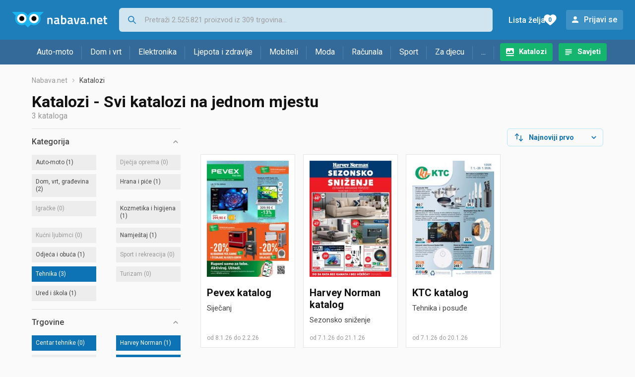

--- FILE ---
content_type: text/html; charset=utf-8
request_url: https://www.google.com/recaptcha/api2/aframe
body_size: 268
content:
<!DOCTYPE HTML><html><head><meta http-equiv="content-type" content="text/html; charset=UTF-8"></head><body><script nonce="4SCnVTav_U2YYQVmKv7z-g">/** Anti-fraud and anti-abuse applications only. See google.com/recaptcha */ try{var clients={'sodar':'https://pagead2.googlesyndication.com/pagead/sodar?'};window.addEventListener("message",function(a){try{if(a.source===window.parent){var b=JSON.parse(a.data);var c=clients[b['id']];if(c){var d=document.createElement('img');d.src=c+b['params']+'&rc='+(localStorage.getItem("rc::a")?sessionStorage.getItem("rc::b"):"");window.document.body.appendChild(d);sessionStorage.setItem("rc::e",parseInt(sessionStorage.getItem("rc::e")||0)+1);localStorage.setItem("rc::h",'1768655542533');}}}catch(b){}});window.parent.postMessage("_grecaptcha_ready", "*");}catch(b){}</script></body></html>